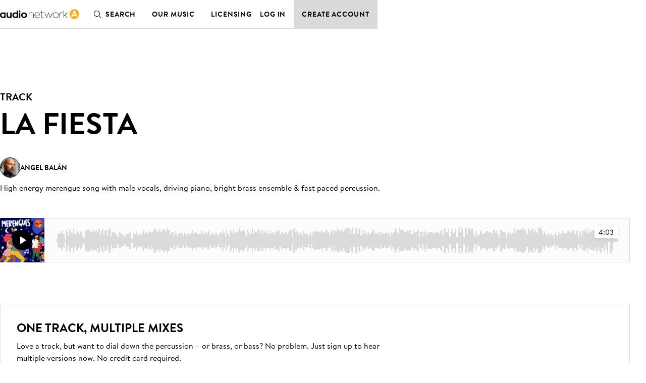

--- FILE ---
content_type: text/css; charset=utf-8
request_url: https://www.audionetwork.com/acq/_next/static/css/a5c0fbd6c0c08638.css
body_size: 8500
content:
.rp83K{align-items:center;background-color:var(--backgroundSecondary);border-radius:50%;box-shadow:none;color:var(--textPrimary);display:flex;justify-content:center;letter-spacing:.0625em;overflow:hidden;position:relative;transition:box-shadow .2s ease-in-out}a:hover>.rp83K,button:hover>.rp83K{box-shadow:0 0 0 1px var(--ui1)}.rp83K img{border-radius:50%}.MN8X\+{font-size:.875rem;font-weight:600;min-height:2.5rem;min-width:2.5rem}.MN8X\+,.MN8X\+ img{height:2.5rem;width:2.5rem}.gOC7F{font-size:1.375rem;font-weight:600;min-height:4.5rem;min-width:4.5rem}.gOC7F,.gOC7F img{height:4.5rem;width:4.5rem}.rRkjR{align-items:center;border-radius:.125rem;display:inline-grid;font-size:1rem;grid-template-areas:"button";grid-template-columns:1fr;line-height:1.5rem;padding-inline:1rem;height:2.5rem;transform-origin:center;transition:transform .1s cubic-bezier(.4,0,.2,1);width:fit-content;will-change:transform}.rRkjR:active:not(:disabled){transform:scale(.975)}._1IHy4{font-size:1rem;line-height:1.5rem;height:3rem;padding-inline:1.5rem}.qdSww{font-size:.875rem;line-height:1rem;height:2rem}.rYhzu{color:var(--textInverse);transition:background-color .2s}.rYhzu,[data-anw-music-app].anwThemeLight .rYhzu{background-color:var(--darkMetal)}.rYhzu:focus-visible,.rYhzu:hover:not(:disabled),[data-anw-music-app].anwThemeLight .rYhzu:focus-visible,[data-anw-music-app].anwThemeLight .rYhzu:hover:not(:disabled){background-color:var(--metal)}[data-anw-music-app].anwThemeDark .rYhzu{background-color:var(--lightRock)}[data-anw-music-app].anwThemeDark .rYhzu:focus-visible,[data-anw-music-app].anwThemeDark .rYhzu:hover:not(:disabled){background-color:var(--rock)}@media (prefers-color-scheme:dark){[data-anw-music-app]:not(.anwThemeLight) .rYhzu{background-color:var(--lightRock)}[data-anw-music-app]:not(.anwThemeLight) .rYhzu:focus-visible,[data-anw-music-app]:not(.anwThemeLight) .rYhzu:hover:not(:disabled){background-color:var(--rock)}}.OY6vG{background-color:transparent;border:.0625rem solid;color:var(--textPrimary);transition:background-color .2s}.OY6vG:focus-visible,.OY6vG:hover:not(:disabled){background-color:var(--backgroundSecondary)}.rYhzu.aSBLo{background-color:var(--lightRock)!important;color:var(--black)!important}.rYhzu.aSBLo:focus-visible,.rYhzu.aSBLo:hover:not(:disabled){background-color:var(--rock)!important}.OY6vG.aSBLo,.\+lQL4.aSBLo{color:var(--white)}.OY6vG.aSBLo:focus-visible,.OY6vG.aSBLo:hover:not(:disabled),.\+lQL4.aSBLo:focus-visible,.\+lQL4.aSBLo:hover:not(:disabled){background-color:unset}.rYhzu.pPUeP{background-color:var(--black);color:var(--white)}.rYhzu.pPUeP:focus-visible,.rYhzu.pPUeP:hover:not(:disabled){background-color:var(--darkMetal)}.OY6vG.pPUeP,.\+lQL4.pPUeP{background-color:transparent;color:var(--black)}.OY6vG.pPUeP:focus-visible,.OY6vG.pPUeP:hover:not(:disabled),.\+lQL4.pPUeP:focus-visible,.\+lQL4.pPUeP:hover:not(:disabled){background-color:unset}.\+lQL4{border:none}.l1cZZ{align-items:inherit;display:inline-flex;font-size:inherit;grid-area:button;transition:opacity .25s ease-out}.yR9Ct{opacity:0}._9QO\+H{display:inline-flex;margin-left:-.5rem}@keyframes YqrMN{0%{transform:rotate(0deg)}to{transform:rotate(1turn)}}@keyframes dMHa8{0%{opacity:0;transform:translateX(-150%)}to{opacity:1;transform:translateX(0)}}.dza7X{animation:YqrMN .75s linear infinite,dMHa8 .25s linear;border:.0625rem solid;border-top:.0625rem solid transparent;border-radius:50%;content:"";display:inline-block;font-size:inherit;grid-area:button;margin-inline:auto;height:1.5em;width:1.5em}.SWUWK{container-name:cardCarousel;container-type:inline-size;position:relative;margin-inline:calc(-1 * 1rem);max-width:calc(100% + 2 * 1rem)}@media (min-width:75em){.SWUWK{margin-inline:calc(-1 * 3rem);max-width:calc(100% + 2 * 3rem);width:calc(100% + 2 * 3rem)}}.ezjBD{display:flex;gap:1rem;list-style:none;overflow-x:auto;overflow-y:hidden;padding:.25rem 1rem;scrollbar-width:none}.ezjBD::-webkit-scrollbar{display:none}@media (min-width:48em){.ezjBD{gap:2rem}.ezjBD:before{background-image:linear-gradient(to right,var(--backgroundPrimary),hsla(0,0%,100%,0));inset:2rem auto 0 0;opacity:0}.ezjBD:after,.ezjBD:before{content:"";display:block;position:absolute;pointer-events:none;transition:opacity .25s;width:10rem;z-index:1}.ezjBD:after{background-image:linear-gradient(to left,var(--backgroundPrimary),hsla(0,0%,100%,0));inset:2rem 0 0 auto;opacity:1}}@media (min-width:75em){.ezjBD{padding-inline:3rem}}@supports (scroll-behavior:smooth){.ezjBD{scroll-behavior:smooth}}.IgZgy:before,.g6sc1:after{opacity:1}.sCpo3{flex-shrink:auto}.sCpo3:last-child{margin-right:1px}.sCpo3:not(.uv1WL){max-width:13.5rem;min-width:13.5rem}@media (min-width:75em){.sCpo3:not(.uv1WL){max-width:calc((100% - 10rem) / 6);min-width:calc((100% - 10rem) / 6)}}@supports (container-type:inline-size){@media (min-width:75em){.sCpo3:not(.uv1WL){max-width:13.5rem;min-width:13.5rem}@container (min-width: 48rem){.sCpo3:not(.uv1WL){max-width:calc((100% - 4rem) / 3);min-width:calc((100% - 4rem) / 3)}}@container (min-width: 60rem){.sCpo3:not(.uv1WL){max-width:calc((100% - 6rem) / 4);min-width:calc((100% - 6rem) / 4)}}@container (min-width: 75rem){.sCpo3:not(.uv1WL){max-width:calc((100% - 8rem) / 5);min-width:calc((100% - 8rem) / 5)}}@container (min-width: 90rem){.sCpo3:not(.uv1WL){max-width:calc((100% - 10rem) / 6);min-width:calc((100% - 10rem) / 6)}}@container (min-width: 105rem){.sCpo3:not(.uv1WL){max-width:calc((100% - 12rem) / 7);min-width:calc((100% - 12rem) / 7)}}@container (min-width: 120rem){.sCpo3:not(.uv1WL){max-width:calc((100% - 14rem) / 8);min-width:calc((100% - 14rem) / 8)}}@container (min-width: 135rem){.sCpo3:not(.uv1WL){max-width:calc((100% - 16rem) / 9);min-width:calc((100% - 16rem) / 9)}}@container (min-width: 150rem){.sCpo3:not(.uv1WL){max-width:calc((100% - 18rem) / 10);min-width:calc((100% - 18rem) / 10)}}}}.uv1WL{max-width:18rem;min-width:18rem}@media (min-width:75em){.uv1WL{max-width:calc((100% - 4rem) / 3);min-width:calc((100% - 4rem) / 3)}}@supports (container-type:inline-size){@media (min-width:48em){.uv1WL{max-width:18rem;min-width:18rem}@container (min-width: 48rem){.uv1WL{max-width:calc((100% - 2rem) / 2);min-width:calc((100% - 2rem) / 2)}}@container (min-width: 60rem){.uv1WL{max-width:calc((100% - 4rem) / 3);min-width:calc((100% - 4rem) / 3)}}@container (min-width: 90rem){.uv1WL{max-width:calc((100% - 6rem) / 4);min-width:calc((100% - 6rem) / 4)}}@container (min-width: 105rem){.uv1WL{max-width:calc((100% - 8rem) / 5);min-width:calc((100% - 8rem) / 5)}}@container (min-width: 135rem){.uv1WL{max-width:calc((100% - 10rem) / 6);min-width:calc((100% - 10rem) / 6)}}}}._3WK5D{display:none}@media (min-width:48em){._3WK5D{align-items:center;display:flex;justify-content:flex-end;min-height:2rem;padding-right:1rem}}@media (min-width:75em){._3WK5D{padding-right:3rem}}.zcyOE{container-name:cardList;container-type:inline-size;position:relative;margin-inline:calc(-1 * 1rem);max-width:calc(100% + 2 * 1rem);z-index:0}@media (min-width:75em){.zcyOE{margin-inline:calc(-1 * 3rem);max-width:calc(100% + 2 * 3rem);width:calc(100% + 2 * 3rem)}}.Dcp71{display:flex;gap:1rem;list-style:none;flex-wrap:wrap;padding:0 1rem}@media (min-width:48em){.Dcp71{gap:2rem}}@media (min-width:75em){.Dcp71{padding-inline:3rem}}.VCPAA{flex-wrap:unset;overflow-x:auto;overflow-y:hidden;padding:.5rem 1rem;scrollbar-width:none}.VCPAA::-webkit-scrollbar{display:none}@media (min-width:48em){.VCPAA:before{background-image:linear-gradient(to right,var(--backgroundColor),hsla(0,0%,100%,0));inset:0 auto 2rem 0}.VCPAA:after,.VCPAA:before{content:"";display:block;opacity:0;position:absolute;pointer-events:none;transition:opacity .25s;width:10rem;z-index:1}.VCPAA:after{background-image:linear-gradient(to left,var(--backgroundColor),hsla(0,0%,100%,0));inset:0 0 2rem auto}}@media (min-width:75em){.VCPAA{padding-inline:3rem}}@supports (scroll-behavior:smooth){.VCPAA{scroll-behavior:smooth}}.h\+rGs:before,.pb1Nn:after{opacity:1}.DpIP0,.DpIP0:before{all:unset}.VCPAA .DpIP0:last-child{margin-right:1px}.DpIP0:not(.xlzj1){max-width:calc((100% - 1rem) / 2);min-width:calc((100% - 1rem) / 2)}@media (min-width:48em){.DpIP0:not(.xlzj1){max-width:calc((100% - 4rem) / 3);min-width:calc((100% - 4rem) / 3)}}@media (min-width:75em){.DpIP0:not(.xlzj1){max-width:calc((100% - 12rem) / 7);min-width:calc((100% - 12rem) / 7)}}@supports (container-type:inline-size){@media (min-width:48em){.DpIP0:not(.xlzj1){max-width:calc((100% - 2rem) / 2);min-width:calc((100% - 2rem) / 2)}@container cardList (min-width: 32rem){.DpIP0:not(.xlzj1){max-width:calc((100% - 4rem) / 3);min-width:calc((100% - 4rem) / 3)}}@container cardList (min-width: 48rem){.DpIP0:not(.xlzj1){max-width:calc((100% - 6rem) / 4);min-width:calc((100% - 6rem) / 4)}}@container cardList (min-width: 60rem){.DpIP0:not(.xlzj1){max-width:calc((100% - 8rem) / 5);min-width:calc((100% - 8rem) / 5)}}@container cardList (min-width: 75rem){.DpIP0:not(.xlzj1){max-width:calc((100% - 10rem) / 6);min-width:calc((100% - 10rem) / 6)}}@container cardList (min-width: 90rem){.DpIP0:not(.xlzj1){max-width:calc((100% - 12rem) / 7);min-width:calc((100% - 12rem) / 7)}}@container cardList (min-width: 105rem){.DpIP0:not(.xlzj1){max-width:calc((100% - 14rem) / 8);min-width:calc((100% - 14rem) / 8)}}@container cardList (min-width: 120rem){.DpIP0:not(.xlzj1){max-width:calc((100% - 16rem) / 9);min-width:calc((100% - 16rem) / 9)}}@container cardList (min-width: 135rem){.DpIP0:not(.xlzj1){max-width:calc((100% - 18rem) / 10);min-width:calc((100% - 18rem) / 10)}}@container cardList (min-width: 150rem){.DpIP0:not(.xlzj1){max-width:calc((100% - 20rem) / 11);min-width:calc((100% - 20rem) / 11)}}}}.xlzj1{max-width:100%;min-width:100%}@media (min-width:48em){.xlzj1{max-width:calc((100% - 4rem) / 3);min-width:calc((100% - 4rem) / 3)}}@media (min-width:75em){.xlzj1{max-width:calc((100% - 6rem) / 4);min-width:calc((100% - 6rem) / 4)}}@supports (container-type:inline-size){@media (min-width:48em){.xlzj1{max-width:100%;min-width:100%}@container cardList (min-width: 28rem){.xlzj1{max-width:calc((100% - 2rem) / 2);min-width:calc((100% - 2rem) / 2)}}@container cardList (min-width: 48rem){.xlzj1{max-width:calc((100% - 4rem) / 3);min-width:calc((100% - 4rem) / 3)}}@container cardList (min-width: 60rem){.xlzj1{max-width:calc((100% - 6rem) / 4);min-width:calc((100% - 6rem) / 4)}}@container cardList (min-width: 90rem){.xlzj1{max-width:calc((100% - 8rem) / 5);min-width:calc((100% - 8rem) / 5)}}@container cardList (min-width: 105rem){.xlzj1{max-width:calc((100% - 10rem) / 6);min-width:calc((100% - 10rem) / 6)}}@container cardList (min-width: 135rem){.xlzj1{max-width:calc((100% - 12rem) / 7);min-width:calc((100% - 12rem) / 7)}}}}@media (max-width:47.9375em){.VCPAA .DpIP0:not(.xlzj1){max-width:calc((50% - 1.25rem));min-width:calc((50% - 1.25rem))}.VCPAA .xlzj1{max-width:calc((100% - 1.5rem));min-width:calc((100% - 1.5rem))}}.lYj3I{display:none}@media (min-width:48em){.lYj3I{align-items:center;display:flex;gap:.25rem;justify-content:flex-start;margin-top:.5rem;min-height:2rem;padding-left:1rem}}@media (min-width:75em){.lYj3I{padding-left:3rem}}.eRYjc{background-color:var(--backgroundColor);box-shadow:inset var(--ui3) 0 0 1px 1px;border-radius:50%;transition:all .25s}.eRYjc:not(:disabled):hover{background-color:var(--backgroundSecondary)}.eRYjc:disabled{box-shadow:inset var(--uiDisabled) 0 0 1px 1px;cursor:unset}.FxTzk.FxTzk.FxTzk{font-size:1.5rem;transition:color .25s}.fCRwg{display:flex;align-items:center;flex-direction:column}.\+1lUl,.fCRwg{position:relative;width:100%}.\+1lUl{height:100%;min-height:22rem}.udusm{position:absolute;top:0;left:0;width:100%;height:100%;opacity:0;z-index:0;transition:opacity 1.2s ease-in-out}.udusm.vMvtQ{z-index:1;opacity:1}.nzwvm{display:flex;justify-content:center;margin-top:.5rem;gap:.375rem}.Gs\+bl{display:block;width:2rem;border:.0625rem solid var(--ui3);border-radius:.0625rem}.Gs\+bl._7yTvJ{border-color:var(--ui1)}.OqT1F{height:1rem;display:flex;align-content:center;flex-wrap:wrap;cursor:pointer}.OqT1F:hover .Gs\+bl:not(._7yTvJ){border-color:var(--ui2)}.xLqOl{display:flex;align-items:center}.sst7C{display:flex;flex-direction:column;text-align:center}.ZyYon{margin-bottom:-.25rem}.uz1HM{color:var(--textSecondary);display:block;order:-1;padding-bottom:.25rem}[aria-invalid=true]~.uz1HM{color:var(--textError)}.YnnNU{all:unset;display:flex;font-weight:600;gap:.25rem;order:-2;padding-bottom:.25rem}._05xAc{color:var(--uiError);margin-left:.25rem}._8Rzs\+{position:relative}._3BXmv{cursor:default;height:2.625rem;line-height:2.5rem;padding-inline:.5rem 3rem;-webkit-user-select:none;-ms-user-select:none;user-select:none}._9Cu4\+{background-color:var(--backgroundPrimary);border:.0625rem solid var(--ui1);border-bottom-left-radius:.25rem;border-bottom-right-radius:.25rem;box-shadow:var(--boxShadowDefault);color:var(--textPrimary);inset:calc(100% - .0625rem) 0 auto;opacity:0;overflow:hidden;position:absolute;visibility:hidden;transition:opacity .5s,visibility .25s;z-index:1}[aria-expanded=true]~._9Cu4\+{opacity:1;visibility:visible}[aria-invalid=true]~._9Cu4\+{border-color:var(--uiError)}._7TR1z{max-height:11.5rem;overflow-y:auto}.vLXKe{color:var(--textPrimary);cursor:default;display:block;height:2.5rem;line-height:2.5rem;overflow:hidden;padding-inline:.5rem;position:relative;text-overflow:ellipsis;white-space:nowrap}.vLXKe:hover,.vLXKe[data-activedescendant=true]{background-color:var(--backgroundSecondary)}.vLXKe[aria-selected=true]{background-color:var(--ui4);padding-right:2.5rem}.wYR\+s{inset:.25rem 0 0 auto;position:absolute}.iiE00{background-color:var(--backgroundPrimary);color:var(--textPrimary);inset:.125rem 3rem .0625rem .0625rem;line-height:2.5rem;overflow:hidden;padding-left:.4375rem;text-overflow:ellipsis;-webkit-user-select:none;-ms-user-select:none;user-select:none;white-space:nowrap}.hKqh5,.iiE00{pointer-events:none;position:absolute}.hKqh5{padding:.25rem;inset:.125rem .0625rem .125rem auto}._3BXmv:focus~.hKqh5,._3BXmv:hover~.hKqh5,._9Cu4\+:hover~.hKqh5{background-color:var(--backgroundSecondary)}.eBKHh{color:var(--textPrimary);display:flex;flex-direction:column}.eBKHh:has([aria-invalid=true]) :not(.vLXKe):not(.iiE00){color:var(--textError)}.QNjCw{display:flex;flex-direction:column}.QNjCw .UCNgk{color:var(--textPrimary)}.QNjCw:has([aria-invalid=true]) :not(.UCNgk){color:var(--textError)}.gXrFV{cursor:pointer;height:1.25rem;position:relative;width:1.25rem}.gXrFV:before{border:.0625rem solid var(--ui4);border-radius:50%;box-shadow:0;height:1.25rem;inset:50% 0 0 50%;transform:translate(-50%,-50%);transition:border-width .15s ease-in-out;width:1.25rem}.gXrFV:after,.gXrFV:before{content:"";display:block;position:absolute}.gXrFV:after{background-color:var(--ui1);border-radius:.5rem;height:.5rem;inset:50% 50%;transform:scale(0) translate(-50%,-50%);transform-origin:top left;transition:transform .15s ease-in-out;width:.5rem}.gXrFV:hover:before{border:.0625rem solid var(--ui1);box-shadow:var(--boxShadowDefault)}.gXrFV:checked:before{border-width:.0625rem;border:.125rem solid var(--ui1)}.gXrFV:checked:after{transform:scale(1) translate(-50%,-50%)}.SLt78{align-items:center;display:flex}.SLt78>input[type=radio]{margin:unset;appearance:none;box-sizing:unset;padding:unset}._3ttOm{all:unset;cursor:pointer;-webkit-user-select:none;-ms-user-select:none;user-select:none;padding-left:.5rem}.ngEhg.ngEhg.ngEhg{color:var(--textError)}.hpgun{display:block;font-weight:600;margin-bottom:1rem}._4glDm{color:var(--textError)}.hoY1R{display:flex;gap:1rem;flex-wrap:wrap;flex-direction:column}.qOQzK{flex-direction:row}.MXn3x{align-items:center;cursor:pointer;display:flex;flex:1;-webkit-user-select:none;-ms-user-select:none;user-select:none}.MXn3x:has([aria-invalid=true]){color:var(--uiError)}.gCSGT{cursor:inherit;margin-right:.5rem;position:relative}.gCSGT,.gCSGT:before{height:1.25rem;width:1.25rem}.gCSGT:before{background-color:transparent;border:.0625rem solid var(--ui4);border-radius:.125rem;box-shadow:0;content:"";display:block;inset:50% 0 0 50%;position:absolute;transform:translate(-50%,-50%);transition:background-color .15s ease-in-out,border-color .25s ease-in-out,box-shadow .25s ease-in-out}.gCSGT:hover:before{border:.0625rem solid var(--ui1);box-shadow:var(--boxShadowDefault)}.gCSGT:checked:before{background-color:var(--ui1)}.gCSGT:checked:after{border-bottom:.0625rem solid var(--textInverse);border-right:.0625rem solid var(--textInverse);display:block;content:"";height:.75rem;inset:50% 0 0 50%;position:absolute;transform:rotate(45deg) translate(-50%,-50%);transform-origin:top;width:.25rem}.gCSGT[aria-invalid=true]:not(:checked):before{border-color:var(--uiError)}.d9nFb{align-items:center;cursor:pointer;display:flex;gap:.5rem;-webkit-user-select:none;-ms-user-select:none;user-select:none}.d9nFb.d9nFb.d9nFb{margin:0}.SYMmd{background-color:var(--backgroundPrimary);border:.0625rem solid var(--ui1);border-radius:.75rem;cursor:inherit;height:1.5rem;position:relative;transition:background-color .25s;width:2.5rem}.SYMmd:after{background-color:var(--textInverse);border:.0625rem solid var(--ui1);border-radius:50%;content:"";height:1rem;inset:50% auto auto .25rem;position:absolute;transform:translateY(-50%);transition:transform .25s;width:1rem}.SYMmd.SYMmd.SYMmd{appearance:none;margin:0}@media (hover:hover) or (any-hover:hover){.SYMmd:hover{background-color:var(--backgroundSecondary)}}.SYMmd:checked{background-color:var(--ui1)}.SYMmd:checked:after{transform:translate(1rem,-50%)}.pQW0-{display:flex;flex-wrap:wrap;gap:.5rem;z-index:0}.pQW0-,.ufhe0{position:relative}.ufhe0{color:var(--textPrimary);padding:.25rem 1rem;transition:all .15s;white-space:nowrap}.ufhe0:before{background-color:var(--backgroundPrimary);border-radius:1rem;box-shadow:inset 0 0 0 .0625rem var(--ui3);content:"";position:absolute;inset:0;transform:scale(1);transition:all .15s;will-change:transform;z-index:-1}.ufhe0:hover.ufhe0[aria-pressed=false]:not([disabled]):before{background-color:var(--backgroundSecondary);box-shadow:inset 0 0 0 .0625rem var(--ui1);transform:scale(1.0325)}.ufhe0[aria-pressed=true]{color:var(--textInverse)}.ufhe0[aria-pressed=true]:before{background-color:var(--ui1);box-shadow:inset 0 0 0 .0625rem var(--ui1);transform:scale(1)}.ufhe0[disabled]{color:var(--textDisabled);cursor:inherit}.ufhe0[disabled]:before{background-color:var(--backgroundPrimary);box-shadow:inset 0 0 0 .0625rem var(--uiDisabled)}.nDJgY{display:flex;flex-direction:column}.nDJgY .OYgDV{color:var(--textPrimary)}.nDJgY:has([aria-invalid=true]) :not(.OYgDV){color:var(--textError)}.zeglf{--contained:var(--ui4);--containedText:var(--textPrimary);align-items:center;background-color:var(--backgroundPrimary);box-shadow:0 1px 0 0 var(--contained);color:var(--ui1);display:flex;gap:1rem;height:3.5rem;inset:0 0 auto;padding-inline:1rem;position:fixed;z-index:3}@media (min-width:48em){.zeglf:before{background-color:var(--backgroundSecondary);content:"";display:block;inset:anchor(top) anchor(right) anchor(bottom) anchor(left);position:absolute;position-anchor:--navBarItem;transition:inset .25s cubic-bezier(.4,0,.2,1)}}@media (min-width:75em){.zeglf{padding-inline:3rem}}.Pj-b5{--contained:var(--rock);--containedText:var(--black);background-color:var(--white);box-shadow:0 1px 0 0 var(--contained);color:var(--black)}@media (min-width:48em){.Pj-b5:before{background-color:var(--lightRock)}}.C1pXV{--contained:var(--metal);--containedText:var(--white);background-color:var(--black);box-shadow:0 1px 0 0 var(--contained);color:var(--white)}@media (min-width:48em){.C1pXV:before{background-color:var(--darkMetal)}}.-eSll{--contained:var(--metal);--containedText:var(--white);background-color:deepestTeal;box-shadow:0 1px 0 0 var(--contained);color:var(--white)}@media (min-width:48em){.-eSll:before{background-color:var(--darkMetal)}}.XLVxQ{--contained:var(--white);--containedText:var(--black);background-color:transparent;box-shadow:none;color:var(--white);transition:box-shadow .5s cubic-bezier(.4,0,.2,1)}@media (min-width:48em){.XLVxQ:before{background-color:hsla(0,0%,100%,.1)}}.XLVxQ:hover{box-shadow:0 1px 0 0 hsla(0,0%,100%,.5)}.UH51L{display:flex;align-items:center;gap:.5rem;height:3.5rem;margin-left:auto}.kiAwZ{outline:10px solid var(--brandPrimary)}.kiAwZ .IJUkV{background-color:var(--uiError);display:block;height:10px;width:10px}.pQr1V{text-transform:uppercase}.igMTQ{all:unset;display:flex;flex-direction:column;gap:.5rem;list-style-position:outside}.igMTQ:not(:last-child){margin-bottom:1.5rem}.igMTQ .uz9Am{margin:.5rem 0 0 1.25rem}.HJFd9{list-style-type:decimal}.GXzmI,.HJFd9{margin-left:1.75rem;max-width:44.25rem}.GXzmI{list-style-type:lower-alpha}.uz9Am{list-style-type:disc;margin-left:2rem;max-width:44rem}.uz9Am .uz9Am{list-style-type:circle}.iwbgG,.iwbgG:before{all:unset}.iwbgG{align-items:center;display:list-item;gap:1rem;line-height:1.5rem;list-style-type:inherit}.GXzmI>.iwbgG,.HJFd9>.iwbgG{padding-left:.375rem}.uz9Am>.iwbgG{padding-left:.125rem}.BjfVh{background-color:var(--backgroundPrimary);inset:3.5rem 0 0;padding:1rem;position:fixed;overflow-y:auto;transform:translateX(-100%);transition:transform .3s ease-in-out,visibility .3s ease-in-out;visibility:hidden}[aria-expanded=true]~.BjfVh{transform:translateX(0);transition:transform .3s ease-in-out;visibility:visible}@media (min-width:48em){.BjfVh{display:none}}.JFLBI{display:inline-flex}@media (min-width:48em){.JFLBI{display:none}}.Qd\+NM{position:relative;transition:inherit}@media (min-width:48em){.Qd\+NM:first-child{margin-left:-1rem}}.jchmV{transition:inherit}@media (min-width:48em){.jchmV{display:flex}}._4Witm{color:inherit;display:flex;align-items:center;gap:.5rem;position:relative;transition:inherit}@media (min-width:48em){._4Witm{height:3.5rem}._4Witm:hover{anchor-name:--navBarItem}._4Witm:has(:focus-visible){anchor-name:--navBarItem}}.sVkM5{background-color:var(--contained);color:var(--containedText)}.TCDph{align-items:center;display:flex;gap:.5rem;padding:.5rem;position:relative;transition:inherit;width:100%}@media (min-width:48em){.TCDph{font-size:.875rem;font-weight:600;height:3.5rem;letter-spacing:.0625em;line-height:2rem;padding:1rem;text-transform:uppercase;width:unset}.TCDph:after{background-color:currentColor;content:"";display:block;position:absolute;height:.0625rem;width:0;bottom:0;left:50%;transform:translateX(-50%);transform-origin:center;transition:width .15s ease,opacity .15s cubic-bezier(.4,0,.2,1);opacity:0;white-space:nowrap}.TCDph:hover:after,:not(:hover)>._4Witm>.TCDph[aria-current=page]:after{opacity:1;width:100%;transition:width .3s ease,opacity .3s cubic-bezier(.4,0,.2,1)}}.UCmuQ{display:inline-flex;margin-inline:-.5rem}._5Amf8{margin-inline:auto -.5rem}@keyframes MaoiS{0%{height:0;padding-block:0}to{height:auto;padding-block:1rem}}.sn6Sl{overflow:hidden;background-color:var(--metal);color:var(--white);padding-block:1rem;margin-inline:0 auto;padding-inline:var(--mainGutter);width:100%;animation:MaoiS .5s cubic-bezier(.4,0,.2,1);will-change:height}@keyframes _9LdtW{0%{opacity:0}to{opacity:1}}.HDQ\+2{animation:_9LdtW .5s cubic-bezier(.4,0,.2,1) .5s;animation-fill-mode:forwards;opacity:0}.-Ee0Y{background-color:var(--ui4);height:.0625rem;margin-block:1rem}@keyframes _6cLW0{0%{opacity:0;transform:translateY(100%)}to{opacity:1;transform:translateY(0)}}@keyframes qsGzn{0%{opacity:0;transform:scale(.95)}to{opacity:1;scale:1}}.f6eAL{animation:_6cLW0 .2s;background-color:var(--backgroundPrimary);box-shadow:var(--boxShadowDefault);color:var(--textPrimary);flex-direction:column;max-height:100%;min-height:100%;max-width:100%;min-width:100%;overflow:auto;opacity:0;padding:1rem;position:fixed;transform:translateY(100%);transition:all .3s ease-in-out;transition-behavior:allow-discrete}@media (max-width:47.9375em){.f6eAL{inset:0!important}}@media (min-width:48em){.f6eAL{animation:qsGzn .3s;border-radius:.25rem;inset:auto;margin-block:1rem;max-height:unset;min-height:unset;max-width:20rem;min-width:20rem;overflow:auto;transform:scale(.95)}}.f6eAL{display:none}.f6eAL:popover-open{display:flex;opacity:1;transform:translateY(0)}@media (min-width:48em){.f6eAL:popover-open{transform:scale(1)}}.f6eAL[data-show-popover=true]{display:flex;opacity:1;transform:translateY(0)}@media (min-width:48em){.f6eAL[data-show-popover=true]{transform:scale(1)}}.hm\+NX{margin-top:auto;text-align:center}@media (min-width:48em){.hm\+NX{display:none}}.AF8MH{padding:.5rem 1rem}@media (min-width:48em){.\+Moo6{max-height:20rem}}.Jsl9T{align-items:center;display:flex;gap:1rem;text-align:unset;height:3rem;max-height:3rem;outline:none!important;overflow:hidden;padding-inline:1rem;width:100%}.Jsl9T:focus-visible,.Jsl9T:has(:focus-visible),.Jsl9T:hover{background-color:var(--backgroundSecondary)}.Jsl9T:active{background-color:var(--ui4)}.Jsl9T label{height:3rem;width:100%}.ZQ06r{margin-inline:-.5rem}.p2arP{flex:1}.p2arP:not(:has(label)){overflow:hidden;text-overflow:ellipsis;white-space:nowrap}.AeJWH{font-size:.875rem;letter-spacing:.05em;background-color:unset;border:unset;cursor:pointer;display:inline-block;text-transform:uppercase;font-weight:600;padding:.5rem;outline-offset:-.125rem;scroll-snap-align:center;z-index:1;position:relative;color:var(--textPrimary);height:2.5rem}.AeJWH:is(a){background-color:unset;border-bottom:none;color:currentColor;text-decoration:none}.AeJWH:is(a):hover{border-bottom:none;color:currentColor;text-decoration:none}.AeJWH:after{content:"";display:block;position:absolute;height:.125rem;width:0;bottom:-1px;left:50%;transform:translateX(-50%);transform-origin:center;background-color:transparent;transition:width .15s ease,background-color .15s ease}.AeJWH:hover{background-color:var(--backgroundSecondary);border-radius:.125rem .125rem 0 0}.AeJWH:hover:after{width:100%;background-color:var(--ui2);transition:width .3s ease,background-color .3s ease}.AeJWH:focus:not(:focus-visible){outline:none}.AeJWH[aria-selected=true]:after{width:100%;background-color:var(--textPrimary)}.W4NOU{display:flex;align-items:center;padding:.5rem .5rem .5rem .3125rem}.oBubh{height:100%;width:100%}.oBubh[aria-hidden=true]{display:none}.uSbzV{color:var(--iconColor,currentColor);display:flex;width:fit-content}.uSbzV:is(a,button),[popovertarget]>.uSbzV:only-child{background-color:transparent;border-radius:.125rem;cursor:pointer;transform:scale(1);will-change:background-color,transform;transition:background-color .2s ease-in-out,transform .2s ease-in-out}.uSbzV:is(a,button):hover,[popovertarget]>.uSbzV:only-child:hover{background-color:var(--ui4)}.uSbzV:is(a,button):active,[popovertarget]>.uSbzV:only-child:active{transform:scale(.95)}._9vZH5{font-size:2rem}.HXi\+O{font-size:3.5rem}.WXOQR{display:flex;position:relative;margin-bottom:1.5rem}.K5G9r{display:inline-flex;gap:.75rem;margin:0;padding:1px;list-style:none;overflow-x:auto;width:auto;white-space:nowrap;scroll-behavior:smooth;-ms-scroll-snap-type:x mandatory;scroll-snap-type:x mandatory;scrollbar-width:none}.K5G9r>:last-child{margin-right:0}.K5G9r>:first-child{margin-left:0}.K5G9r::-webkit-scrollbar{display:none}.K5G9r:after{content:"";position:absolute;left:0;right:0;bottom:0;height:1px;background-color:var(--ui4)}._90dyf{border:none;background-color:transparent;cursor:pointer;position:absolute;opacity:1;transition:opacity .15s;z-index:1}._90dyf:first-of-type{inset:0 auto 0 0;padding-right:2rem;background-image:linear-gradient(to right,var(--backgroundPrimary),var(--backgroundPrimary) 2rem,hsla(0,0%,100%,0))}._90dyf:last-of-type{inset:0 0 0 auto;padding-left:2rem;background-image:linear-gradient(to left,var(--backgroundPrimary),var(--backgroundPrimary) 2rem,hsla(0,0%,100%,0))}._90dyf[disabled]{opacity:0;pointer-events:none}@media not ((hover:hover) and (any-hover:hover) and (pointer:fine) and (any-pointer:fine)){._90dyf{display:none}}.yRimJ{background-color:none;-webkit-backdrop-filter:none;backdrop-filter:none;display:none;inset:0;position:fixed;transition:background-color .25s ease-in-out,display .25s ease-in-out,-webkit-backdrop-filter .25s ease-in-out;transition:background-color .25s ease-in-out,backdrop-filter .25s ease-in-out,display .25s ease-in-out;transition:background-color .25s ease-in-out,backdrop-filter .25s ease-in-out,display .25s ease-in-out,-webkit-backdrop-filter .25s ease-in-out;transition-behavior:allow-discrete}.yRimJ:has([open]){background-color:var(--overlay);-webkit-backdrop-filter:blur(.125rem);backdrop-filter:blur(.125rem);display:block}.EBHp3{font-size:3rem;font-weight:900;line-height:3.5rem}.EBHp3:not(:last-child){margin-bottom:1.5rem}.ZcCAr{font-size:2.5rem;font-weight:900;line-height:3rem}.ZcCAr:not(:last-child){margin-bottom:1.5rem}.EPnJh{font-size:2rem;font-weight:900;line-height:2.5rem}.EPnJh:not(:last-child){margin-bottom:1rem}._7T7wy{font-size:1.5rem;font-weight:900;line-height:2rem}._7T7wy:not(:last-child){margin-bottom:.5rem}.XzGZW{font-size:1.25rem;font-weight:900;line-height:2rem}.XzGZW:not(:last-child){margin-bottom:.5rem}.fwK75{font-size:1rem;line-height:1.5rem}.fwK75:not(:last-child){margin-bottom:.5rem}.L93uK{font-size:1.25rem;line-height:1.75rem}.L93uK:is(p):not(:last-child){margin-bottom:1.5rem}.cz2sJ{font-size:1rem;line-height:1.5rem}.cz2sJ:is(p):not(:last-child){margin-bottom:1.5rem}.doxZe{font-size:.875rem;line-height:1.5rem}.doxZe:is(p):not(:last-child){margin-bottom:1rem}.PjA5T{font-size:.875rem;font-weight:600;letter-spacing:.0625em;line-height:2rem;text-transform:uppercase}._9ZfAM{position:absolute;width:1px;margin:-1px;padding:0;border:0;clip:rect(1px,1px,1px,1px);clip-path:inset(50%);height:1px;overflow:hidden;white-space:nowrap}@media (min-width:75em){.EBHp3{font-size:4.75rem;line-height:3.5rem}.ZcCAr{font-size:3.75rem;line-height:4.5rem}.EPnJh{font-size:2.5rem;line-height:3rem}.EPnJh:not(:last-child){margin-bottom:1.5rem}._7T7wy{font-size:2rem;line-height:2.5rem}._7T7wy:not(:last-child){margin-bottom:1rem}.XzGZW{font-size:1.5rem}.fwK75{font-size:1.25rem;line-height:2rem}}.KhS9g{border:.0625rem solid var(--ui4);border-radius:.125rem;box-shadow:0;display:block;padding:.5rem;transition:border-color .25s ease-in-out,box-shadow .25s ease-in-out;width:100%}.KhS9g:focus,.KhS9g:hover{border-color:var(--ui1);box-shadow:var(--boxShadowDefault);outline:none}.KhS9g[aria-invalid=true]{border-color:var(--uiError)}.KhS9g{-moz-appearance:textfield}.KhS9g::-webkit-inner-spin-button,.KhS9g::-webkit-outer-spin-button{-webkit-appearance:none;margin:0}.KhS9g :-ms-input-placeholder{color:var(--ui4)}.KhS9g ::placeholder{color:var(--ui4)}.AKJq8{line-height:1;margin:0;padding:0}.AKJq8,.AKJq8>li{list-style-type:none}.AKJq8>li{margin-bottom:unset;padding:unset;position:unset}.AKJq8>li:before{display:none}.jVSOd{background-color:unset;font-weight:inherit}.jVSOd,.jVSOd:hover{border-bottom:none;color:currentColor;text-decoration:none}.sHVT1{background-color:transparent;border:0;cursor:pointer;padding:0}.sHVT1:focus:not(:focus-visible){outline:none}@media (hover:hover) or (any-hover:hover){.H0Bjf{-ms-scroll-chaining:none;overscroll-behavior:contain;scrollbar-width:thin}.H0Bjf,.H0Bjf:hover{scrollbar-color:var(--ui3) transparent}.H0Bjf::-webkit-scrollbar{width:.5rem}.H0Bjf::-webkit-scrollbar,.H0Bjf::-webkit-scrollbar-thumb{border-radius:1rem;overflow:visible}.H0Bjf::-webkit-scrollbar-thumb{background-clip:padding-box;background-color:var(--ui3);-webkit-transition:background-color .25s;transition:background-color .25s;width:1rem}.H0Bjf::-webkit-scrollbar-thumb:active,.H0Bjf:hover::-webkit-scrollbar-thumb{background-color:var(--ui3)}}.ESII6{color:var(--textInverse);padding:.75rem 1rem;position:fixed;inset:auto;opacity:0;transition:opacity 50ms ease-out 25ms;white-space:nowrap;z-index:5}.ESII6:before{background-color:var(--ui1);border-radius:.25rem;content:"";inset:.5rem 0;position:absolute;z-index:-1}.lVP0G{border-right:.325rem solid transparent;border-bottom:.325rem solid var(--ui1);border-left:.325rem solid transparent;height:0;inset:0 auto auto auto;position:fixed;transform:translate(-50%,.25rem);width:0}:root,[data-anw-music-app]:not(.anwThemeDark){--boxShadowDefault:0px 2px 8px 1px rgba(1,1,1,.1);--boxShadowHover:0px 4px 8px 2px rgba(1,1,1,.2)}[data-anw-music-app].anwThemeDark{--boxShadowDefault:0px 2px 8px 1px rgba(1,1,1,.3);--boxShadowHover:0px 4px 8px 2px rgba(1,1,1,.3)}@media (prefers-color-scheme:dark){[data-anw-music-app]:not(.anwThemeLight){--boxShadowDefault:0px 2px 8px 1px rgba(1,1,1,.3);--boxShadowHover:0px 4px 8px 2px rgba(1,1,1,.3)}}:root,[data-anw-music-app]:not(.anwThemeDark){--black:#010101;--darkMetal:#22272a;--deepestTeal:#111414;--metal:#3c4244;--lightMetal:#6a7170;--darkRock:#a5a9a7;--rock:#d9dad9;--lightRock:#f6f6f6;--yellow:#fbae1d;--white:#fff;--coral:#fd8e77;--red:#de3030;--sand:#e9e3e2;--rust:#444343;--electricBlue:#1d20f2;--brandPrimary:#fbae1d;--green:#00b047;--backgroundPrimary:var(--white);--backgroundSecondary:var(--lightRock);--backgroundTertiary:var(--sand);--textPrimary:var(--black);--textSecondary:var(--metal);--textInverse:var(--white);--textDisabled:var(--rock);--textError:var(--red);--textSuccess:var(--green);--ui1:var(--black);--ui2:var(--lightMetal);--ui3:var(--darkRock);--ui4:var(--rock);--uiDisabled:var(--rock);--uiError:var(--red);--uiSuccess:var(--green);--overlay:hsla(0,0%,100%,.6)}[data-anw-music-app].anwThemeDark{--backgroundPrimary:var(--deepestTeal);--backgroundSecondary:var(--darkMetal);--backgroundTertiary:var(--metal);--textPrimary:var(--lightRock);--textSecondary:var(--darkRock);--textInverse:var(--black);--textDisabled:var(--metal);--textError:var(--coral);--ui1:var(--lightRock);--ui2:var(--darkRock);--ui3:var(--lightMetal);--ui4:var(--metal);--uiDisabled:var(--metal);--uiError:var(--coral);--overlay:rgba(0,0,0,.6)}@media (prefers-color-scheme:dark){[data-anw-music-app]:not(.anwThemeLight){--backgroundPrimary:var(--deepestTeal);--backgroundSecondary:var(--darkMetal);--backgroundTertiary:var(--metal);--textPrimary:var(--lightRock);--textSecondary:var(--darkRock);--textInverse:var(--black);--textDisabled:var(--metal);--textError:var(--coral);--ui1:var(--lightRock);--ui2:var(--darkRock);--ui3:var(--lightMetal);--ui4:var(--metal);--uiDisabled:var(--metal);--uiError:var(--coral);--overlay:rgba(0,0,0,.6)}}:root{--mainGutter:1rem}@media (min-width:75em){:root{--mainGutter:3rem}}html{scroll-timeline-name:--page-scroll}.theme_overlay__ULWLz{background-color:none;-webkit-backdrop-filter:none;backdrop-filter:none;display:none;inset:0;position:fixed;transition:background-color .25s ease-in-out,display .25s ease-in-out,-webkit-backdrop-filter .25s ease-in-out;transition:background-color .25s ease-in-out,backdrop-filter .25s ease-in-out,display .25s ease-in-out;transition:background-color .25s ease-in-out,backdrop-filter .25s ease-in-out,display .25s ease-in-out,-webkit-backdrop-filter .25s ease-in-out;transition-behavior:allow-discrete}.theme_overlay__ULWLz:has([open]){background-color:var(--overlay);-webkit-backdrop-filter:blur(.125rem);backdrop-filter:blur(.125rem);display:block}.theme_headingXXL__dJLLn{font-size:3rem;font-weight:900;line-height:3.5rem}.theme_headingXXL__dJLLn:not(:last-child){margin-bottom:1.5rem}.theme_headingXL__TPBFv{font-size:2.5rem;font-weight:900;line-height:3rem}.theme_headingXL__TPBFv:not(:last-child){margin-bottom:1.5rem}.theme_headingL__5CH_a{font-size:2rem;font-weight:900;line-height:2.5rem}.theme_headingL__5CH_a:not(:last-child){margin-bottom:1rem}.theme_headingM__aqAMH{font-size:1.5rem;font-weight:900;line-height:2rem}.theme_headingM__aqAMH:not(:last-child){margin-bottom:.5rem}.theme_headingS__i0qhD{font-size:1.25rem;font-weight:900;line-height:2rem}.theme_headingS__i0qhD:not(:last-child){margin-bottom:.5rem}.theme_headingXS__xpB3f{font-size:1rem;line-height:1.5rem}.theme_headingXS__xpB3f:not(:last-child){margin-bottom:.5rem}.theme_bodyL__zrNA8{font-size:1.25rem;line-height:1.75rem}.theme_bodyL__zrNA8:is(p):not(:last-child){margin-bottom:1.5rem}.theme_bodyM__SJDiv{font-size:1rem;line-height:1.5rem}.theme_bodyM__SJDiv:is(p):not(:last-child){margin-bottom:1.5rem}.theme_bodyS__PCwmO{font-size:.875rem;line-height:1.5rem}.theme_bodyS__PCwmO:is(p):not(:last-child){margin-bottom:1rem}.theme_cta__b9UGu{font-size:.875rem;font-weight:600;letter-spacing:.0625em;line-height:2rem;text-transform:uppercase}.theme_srOnly__nQQWV{position:absolute;width:1px;margin:-1px;padding:0;border:0;clip:rect(1px,1px,1px,1px);clip-path:inset(50%);height:1px;overflow:hidden;white-space:nowrap}@media (min-width:75em){.theme_headingXXL__dJLLn{font-size:4.75rem;line-height:3.5rem}.theme_headingXL__TPBFv{font-size:3.75rem;line-height:4.5rem}.theme_headingL__5CH_a{font-size:2.5rem;line-height:3rem}.theme_headingL__5CH_a:not(:last-child){margin-bottom:1.5rem}.theme_headingM__aqAMH{font-size:2rem;line-height:2.5rem}.theme_headingM__aqAMH:not(:last-child){margin-bottom:1rem}.theme_headingS__i0qhD{font-size:1.5rem}.theme_headingXS__xpB3f{font-size:1.25rem;line-height:2rem}}.theme_textInput__ZXukF{border:.0625rem solid var(--ui4);border-radius:.125rem;box-shadow:0;display:block;padding:.5rem;transition:border-color .25s ease-in-out,box-shadow .25s ease-in-out;width:100%}.theme_textInput__ZXukF:focus,.theme_textInput__ZXukF:hover{border-color:var(--ui1);box-shadow:var(--boxShadowDefault);outline:none}.theme_textInput__ZXukF[aria-invalid=true]{border-color:var(--uiError)}.theme_textInput__ZXukF{-moz-appearance:textfield}.theme_textInput__ZXukF::-webkit-inner-spin-button,.theme_textInput__ZXukF::-webkit-outer-spin-button{-webkit-appearance:none;margin:0}.theme_textInput__ZXukF :-ms-input-placeholder{color:var(--ui4)}.theme_textInput__ZXukF ::placeholder{color:var(--ui4)}.theme_undorderedListOverride__Yr3nM{line-height:1;list-style-type:none;margin:0;padding:0}.theme_undorderedListOverride__Yr3nM>li{list-style-type:none;margin-bottom:unset;padding:unset;position:unset}.theme_undorderedListOverride__Yr3nM>li:before{display:none}.theme_linkOverride__QXx8U{background-color:unset;font-weight:inherit}.theme_linkOverride__QXx8U,.theme_linkOverride__QXx8U:hover{border-bottom:none;color:currentColor;text-decoration:none}.theme_buttonOverride__Mq3lU{background-color:transparent;border:0;cursor:pointer;padding:0}.theme_buttonOverride__Mq3lU:focus:not(:focus-visible){outline:none}@media (hover:hover) or (any-hover:hover){.theme_containerScrollbar__a0HYf{-ms-scroll-chaining:none;overscroll-behavior:contain;scrollbar-width:thin}.theme_containerScrollbar__a0HYf,.theme_containerScrollbar__a0HYf:hover{scrollbar-color:var(--ui3) transparent}.theme_containerScrollbar__a0HYf::-webkit-scrollbar{width:.5rem}.theme_containerScrollbar__a0HYf::-webkit-scrollbar,.theme_containerScrollbar__a0HYf::-webkit-scrollbar-thumb{border-radius:1rem;overflow:visible}.theme_containerScrollbar__a0HYf::-webkit-scrollbar-thumb{background-clip:padding-box;background-color:var(--ui3);-webkit-transition:background-color .25s;transition:background-color .25s;width:1rem}.theme_containerScrollbar__a0HYf::-webkit-scrollbar-thumb:active,.theme_containerScrollbar__a0HYf:hover::-webkit-scrollbar-thumb{background-color:var(--ui3)}}.DesktopNavBar_desktopNavBar___1fRl{display:none}@media (min-width:48em){.DesktopNavBar_desktopNavBar___1fRl{display:block;margin-left:-.75rem}}.DesktopNavBar_licensingButton__Vf_n1{all:inherit;padding:0}.DesktopNavBar_licensingLink__1PLkE{align-items:flex-start;display:flex;flex-direction:column;height:4.5rem;justify-content:center;max-height:4.5rem;line-height:1;row-gap:.5rem;text-align:left}.DesktopNavBar_licensingLinkDescription__0aXx5{color:var(--textSecondary);font-size:.75rem}.LoggedOutActions_headerActions__fG6xO{display:none}@media (min-width:48em){.LoggedOutActions_headerActions__fG6xO{display:flex}}.MobileMenu_mobileMenuButton__U2gWT{margin-left:auto}.MobileMenu_mobileMenu__7BYRG{background-color:var(--backgroundPrimary);color:var(--textPrimary);display:flex;flex-direction:column;justify-content:space-between}.MobileMenu_licensingLink__mKTbL{align-items:flex-start;display:flex;flex-direction:column;font:inherit;height:3rem;justify-content:center;line-height:1;row-gap:.5rem;text-align:left}.MobileMenu_licensingLinkDescription__Khbil{color:var(--textSecondary);font-size:.75rem}.MobileMenu_mobileMenuLogin__EpXIR{display:flex;flex-direction:column;justify-content:center;align-items:center;gap:.5rem}.MobileMenu_mobileMenuLogin__EpXIR :first-child{padding-inline:2rem}.Header_roundel__UlCQQ.Header_roundel__UlCQQ.Header_roundel__UlCQQ{display:none;margin-right:1rem}@media (min-width:48em){.Header_roundel__UlCQQ.Header_roundel__UlCQQ.Header_roundel__UlCQQ{display:inline-flex}}@media (min-width:75em){.Header_roundel__UlCQQ.Header_roundel__UlCQQ.Header_roundel__UlCQQ{display:none}}.Header_logo__biydZ.Header_logo__biydZ.Header_logo__biydZ{margin-right:1rem}@media (min-width:48em){.Header_logo__biydZ.Header_logo__biydZ.Header_logo__biydZ{display:none}}@media (min-width:75em){.Header_logo__biydZ.Header_logo__biydZ.Header_logo__biydZ{display:inline-flex}}._app_headerOffset__ZoV4b{padding-top:3.5rem}